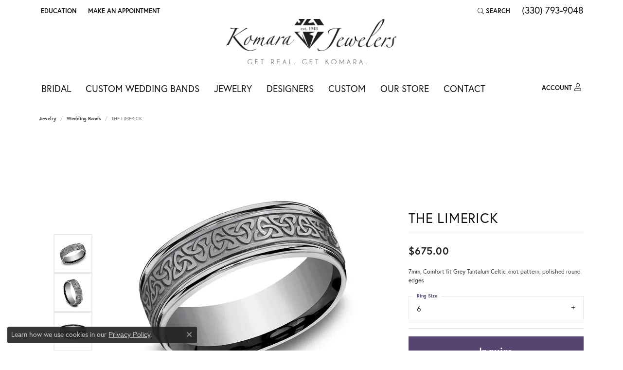

--- FILE ---
content_type: text/css
request_url: https://tags.srv.stackadapt.com/sa.css
body_size: -11
content:
:root {
    --sa-uid: '0-059bad39-6f12-5007-44c9-84f3a95dd7cb';
}